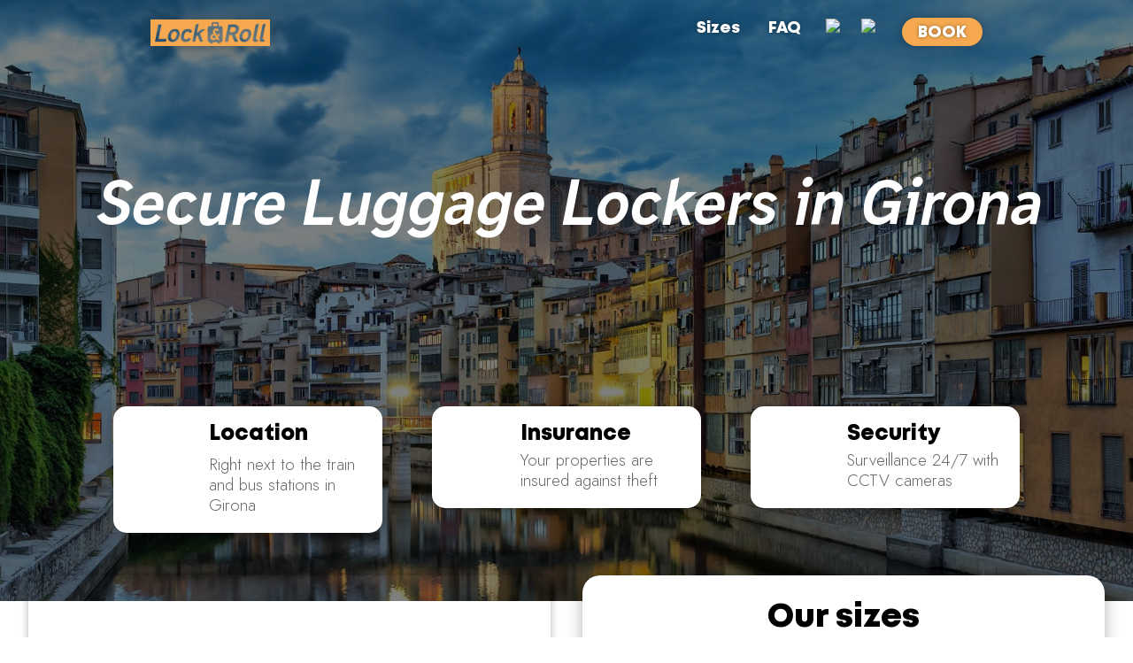

--- FILE ---
content_type: text/css
request_url: https://lockandroll.cat/wp-content/cache/min/1/wp-content/et-cache/225/et-core-unified-deferred-225.min.css?ver=1710880984
body_size: 2990
content:
@font-face{font-family:"Mont Heavy";font-display:swap;src:url(https://lockandroll.cat/wp-content/uploads/et-fonts/Mont-Heavy.ttf) format("truetype"),url(https://lockandroll.cat/wp-content/uploads/et-fonts/Mont-Heavy.otf) format("opentype")}@font-face{font-family:"Madras";font-display:swap;src:url(https://lockandroll.cat/wp-content/uploads/et-fonts/MadrasExtraBoldItalic.otf) format("opentype")}div.et_pb_section.et_pb_section_0{background-position:center top;background-image:linear-gradient(180deg,rgba(0,0,0,.5) 0%,rgba(0,0,0,.5) 100%),url(https://lockandroll.cat/wp-content/uploads/2023/03/onyar_nit.jpeg)!important}.et_pb_section_0.et_pb_section{padding-top:0;margin-top:0}.et_pb_sticky.et_pb_row_0{background-image:initial;background-color:#FFF;box-shadow:0 0 18px 0 RGBA(0,0,0,.3)}.et_pb_row_0.et_pb_row{padding-top:25px!important;padding-right:170px!important;padding-bottom:20px!important;padding-left:170px!important;padding-top:25px;padding-right:170px;padding-bottom:20px;padding-left:170px}.et_pb_row_7,body #page-container .et-db #et-boc .et-l .et_pb_row_7.et_pb_row,body.et_pb_pagebuilder_layout.single #page-container #et-boc .et-l .et_pb_row_7.et_pb_row,body.et_pb_pagebuilder_layout.single.et_full_width_page #page-container #et-boc .et-l .et_pb_row_7.et_pb_row,.et_pb_row_1,body #page-container .et-db #et-boc .et-l .et_pb_row_1.et_pb_row,body.et_pb_pagebuilder_layout.single #page-container #et-boc .et-l .et_pb_row_1.et_pb_row,body.et_pb_pagebuilder_layout.single.et_full_width_page #page-container #et-boc .et-l .et_pb_row_1.et_pb_row,.et_pb_row_0,body #page-container .et-db #et-boc .et-l .et_pb_row_0.et_pb_row,body.et_pb_pagebuilder_layout.single #page-container #et-boc .et-l .et_pb_row_0.et_pb_row,body.et_pb_pagebuilder_layout.single.et_full_width_page #page-container #et-boc .et-l .et_pb_row_0.et_pb_row{width:100%;max-width:100%}.et_pb_row_0{box-shadow:0 0 18px 0 RGBA(255,255,255,0);transition:box-shadow 300ms ease 0ms,background-color 300ms ease 0ms,background-image 300ms ease 0ms}.et_pb_image_0 .et_pb_image_wrap img{height:30px;width:auto}.et_pb_image_0{margin-top:-3px!important;text-align:left;margin-left:0}.et_pb_image_0 .et_pb_image_wrap{box-shadow:0 0 18px 0 rgba(0,0,0,.3)}.et_pb_sticky .et_pb_image_0 .et_pb_image_wrap{box-shadow:0 0 18px 0 RGBA(255,255,255,0)}.et_pb_image_0 .et_pb_image_wrap,.et_pb_image_0 .et_pb_image_wrap>.box-shadow-overlay,.et_pb_image_0 .et_pb_image_wrap.et-box-shadow-no-overlay{transition:box-shadow 300ms ease 0ms}.et_pb_button_0{text-shadow:0em 0em .25em rgba(0,0,0,.4);box-shadow:0 0 10px 0 rgba(0,0,0,.3);float:right}.et_pb_button_0_wrapper .et_pb_button_0,.et_pb_button_0_wrapper .et_pb_button_0:hover{padding-top:2px!important;padding-bottom:0px!important}.et_pb_button_0_wrapper{margin-top:-5px!important}body #page-container .et_pb_section .et_pb_button_0{color:#FFFFFF!important;border-width:0px!important;border-radius:20px;letter-spacing:0;font-size:18px;font-family:'Mont Heavy',Helvetica,Arial,Lucida,sans-serif!important;font-weight:900!important;background-color:#f6a950}body #page-container .et_pb_section .et_pb_button_0:hover:after,body #page-container .et_pb_section .et_pb_button_1:hover:after{margin-left:.3em;left:auto;margin-left:.3em;opacity:1}body #page-container .et_pb_section .et_pb_button_0:after{color:#FFF;line-height:inherit;font-size:inherit!important;margin-left:-1em;left:auto;font-family:ETmodules!important;font-weight:400!important}.et_pb_sticky .et_pb_button_1,.et_pb_sticky .et_pb_button_0{box-shadow:0 0 10px 0 rgba(0,0,0,.3)}.et_pb_button_1,.et_pb_button_1:after,.et_pb_button_0,.et_pb_button_0:after{transition:all 300ms ease 0ms}.et_pb_text_18.et_pb_text,.et_pb_text_0.et_pb_text,.et_pb_text_19.et_pb_text{color:#FFFFFF!important}.et_pb_text_10.et_pb_text,.et_pb_text_15.et_pb_text,.et_pb_text_9.et_pb_text,.et_pb_text_12.et_pb_text,.et_pb_text_13.et_pb_text,.et_pb_text_16.et_pb_text,.et_pb_text_7.et_pb_text,.et_pb_text_4.et_pb_text,.et_pb_text_17.et_pb_text,.et_pb_text_6.et_pb_text,.et_pb_text_5.et_pb_text,.et_pb_sticky .et_pb_text_0.et_pb_text{color:#000000!important}.et_pb_text_0{font-family:'Mont Heavy',Helvetica,Arial,Lucida,sans-serif;font-weight:900;font-size:18px;text-shadow:0em 0em .3em RGBA(0,0,0,.3);margin-top:-25px!important;margin-right:30px!important;margin-bottom:-15px!important;float:right}.et_pb_text_7 h3,.et_pb_text_6 h3,.et_pb_text_8 h3,.et_pb_text_13 h3,.et_pb_text_9 h3,.et_pb_text_10 h3,.et_pb_text_11 h3,.et_pb_text_14 h3,.et_pb_text_15 h3,.et_pb_text_16 h3,.et_pb_text_17 h3,.et_pb_text_5 h3,.et_pb_text_12 h3,.et_pb_text_3 h3,.et_pb_text_4 h3,.et_pb_text_1 h3,.et_pb_text_0 h3,.et_pb_text_2 h3{font-family:'Mont',sans-serif;font-size:24px}.et_pb_sticky .et_pb_text_0{text-shadow:0em 0em .3em RGBA(255,255,255,0)}.et_pb_text_0.et_pb_text,.et_pb_text_0{transition:color 300ms ease 0ms,text-shadow 300ms ease 0ms}.et_pb_sticky.et_pb_row_1{background-image:initial;background-color:#FFF;box-shadow:0 0 14px 0 rgba(0,0,0,.4)}.et_pb_row_1.et_pb_row{padding-top:15px!important;padding-bottom:0px!important;padding-top:15px;padding-bottom:0}.et_pb_row_1{box-shadow:0 0 14px 0 RGBA(255,255,255,0);transition:box-shadow 300ms ease 0ms,background-color 300ms ease 0ms,background-image 300ms ease 0ms}.et_pb_text_3.et_pb_text,.et_pb_text_2.et_pb_text,.et_pb_text_1.et_pb_text{color:#FFFFFF!important;transition:color 300ms ease 0ms}.et_pb_sticky .et_pb_text_2.et_pb_text,.et_pb_sticky .et_pb_text_3.et_pb_text,.et_pb_sticky .et_pb_text_1.et_pb_text{color:#F6A950!important}.et_pb_text_1{font-family:'Madras',Helvetica,Arial,Lucida,sans-serif;font-weight:900;font-size:16pt;padding-left:15px!important;margin-bottom:-15px!important}.et_pb_text_2{font-family:'Madras',Helvetica,Arial,Lucida,sans-serif;font-weight:900;font-size:16pt;margin-right:-20px!important;margin-bottom:-15px!important;margin-left:-20px!important}.et_pb_text_3{font-family:'Madras',Helvetica,Arial,Lucida,sans-serif;font-weight:900;font-size:16pt;padding-right:15px!important;margin-bottom:-15px!important}.et_pb_row_2.et_pb_row{margin-top:100px!important;margin-right:auto!important;margin-bottom:100px!important;margin-left:auto!important}.et_pb_row_4,body #page-container .et-db #et-boc .et-l .et_pb_row_4.et_pb_row,body.et_pb_pagebuilder_layout.single #page-container #et-boc .et-l .et_pb_row_4.et_pb_row,body.et_pb_pagebuilder_layout.single.et_full_width_page #page-container #et-boc .et-l .et_pb_row_4.et_pb_row,.et_pb_row_2,body #page-container .et-db #et-boc .et-l .et_pb_row_2.et_pb_row,body.et_pb_pagebuilder_layout.single #page-container #et-boc .et-l .et_pb_row_2.et_pb_row,body.et_pb_pagebuilder_layout.single.et_full_width_page #page-container #et-boc .et-l .et_pb_row_2.et_pb_row{max-width:100%}.et_pb_text_4{font-family:'Inter',Helvetica,Arial,Lucida,sans-serif;margin-bottom:30px!important}.et_pb_text_4 h1{font-family:'Madras',Helvetica,Arial,Lucida,sans-serif;font-weight:900;font-size:70px;color:#FFFFFF!important}.et_pb_blurb_1.et_pb_blurb .et_pb_module_header,.et_pb_blurb_1.et_pb_blurb .et_pb_module_header a,.et_pb_blurb_0.et_pb_blurb .et_pb_module_header,.et_pb_blurb_0.et_pb_blurb .et_pb_module_header a,.et_pb_blurb_2.et_pb_blurb .et_pb_module_header,.et_pb_blurb_2.et_pb_blurb .et_pb_module_header a{font-size:18pt;color:#000000!important}.et_pb_blurb_0.et_pb_blurb{font-family:'Jost',Helvetica,Arial,Lucida,sans-serif;font-weight:300;font-size:14pt;background-color:#FFF;border-radius:15px 15px 15px 15px;overflow:hidden;padding-top:20px!important;padding-right:10px!important;padding-bottom:20px!important;padding-left:20px!important}.et_pb_blurb_0,.et_pb_blurb_1,.et_pb_blurb_2{box-shadow:0 2px 18px 0 rgba(0,0,0,.3)}.et_pb_blurb_0 .et_pb_main_blurb_image .et_pb_only_image_mode_wrap,.et_pb_blurb_0 .et_pb_main_blurb_image .et-pb-icon,.et_pb_blurb_2 .et_pb_main_blurb_image .et_pb_only_image_mode_wrap,.et_pb_blurb_2 .et_pb_main_blurb_image .et-pb-icon,.et_pb_blurb_1 .et_pb_main_blurb_image .et_pb_only_image_mode_wrap,.et_pb_blurb_1 .et_pb_main_blurb_image .et-pb-icon{padding-right:5px!important}.et_pb_blurb_2 .et-pb-icon,.et_pb_blurb_0 .et-pb-icon{font-size:60px;color:#f6a950;font-family:FontAwesome!important;font-weight:900!important}.et_pb_blurb_1.et_pb_blurb,.et_pb_blurb_2.et_pb_blurb{font-family:'Jost',Helvetica,Arial,Lucida,sans-serif;font-weight:300;font-size:14pt;background-color:#FFF;border-radius:15px 15px 15px 15px;overflow:hidden;padding-top:20px!important;padding-right:20px!important;padding-bottom:20px!important;padding-left:20px!important}.et_pb_blurb_1 .et-pb-icon{font-size:60px;color:#f6a950;font-family:ETmodules!important;font-weight:400!important}.et_pb_section_1.et_pb_section{padding-bottom:0;background-color:RGBA(255,255,255,0)!important}.et_pb_row_4.et_pb_row{padding-top:0px!important;padding-bottom:0px!important;margin-top:-80px!important;margin-bottom:40px!important;padding-top:0;padding-bottom:0}.et_pb_code_0{border-radius:20px 20px 20px 20px;overflow:hidden;height:495px;box-shadow:0 0 10px 0 rgba(0,0,0,.3)}.et_pb_text_5,.et_pb_text_17{font-family:'Bona Nova',Georgia,"Times New Roman",serif}.et_pb_text_5 h1,.et_pb_text_17 h1{font-family:'Inter',Helvetica,Arial,Lucida,sans-serif;font-weight:700;font-size:56px;color:#000000!important}.et_pb_text_17 h2,.et_pb_text_5 h2{font-family:'Mont Heavy',Helvetica,Arial,Lucida,sans-serif;font-weight:900;font-size:28pt;color:#000000!important}.et_pb_text_12,.et_pb_text_9,.et_pb_text_15,.et_pb_text_6{font-family:'Bona Nova',Georgia,"Times New Roman",serif;font-weight:700;font-size:26px;margin-bottom:-5px!important}.et_pb_text_6 h4,.et_pb_text_15 h4,.et_pb_text_9 h4,.et_pb_text_12 h4{font-family:'Mont Heavy',Helvetica,Arial,Lucida,sans-serif;font-weight:900;font-size:26px}.et_pb_text_13,.et_pb_text_7,.et_pb_text_10,.et_pb_text_16{font-family:'Jost',Helvetica,Arial,Lucida,sans-serif;font-weight:300;font-size:20px;margin-bottom:5px!important}.et_pb_text_8.et_pb_text,.et_pb_text_11.et_pb_text,.et_pb_text_14.et_pb_text,.et_pb_toggle_0.et_pb_toggle.et_pb_toggle_close h5.et_pb_toggle_title,.et_pb_toggle_0.et_pb_toggle.et_pb_toggle_close h1.et_pb_toggle_title,.et_pb_toggle_0.et_pb_toggle.et_pb_toggle_close h2.et_pb_toggle_title,.et_pb_toggle_0.et_pb_toggle.et_pb_toggle_close h3.et_pb_toggle_title,.et_pb_toggle_0.et_pb_toggle.et_pb_toggle_close h4.et_pb_toggle_title,.et_pb_toggle_0.et_pb_toggle.et_pb_toggle_close h6.et_pb_toggle_title,.et_pb_toggle_4.et_pb_toggle.et_pb_toggle_open h5.et_pb_toggle_title,.et_pb_toggle_4.et_pb_toggle.et_pb_toggle_open h1.et_pb_toggle_title,.et_pb_toggle_4.et_pb_toggle.et_pb_toggle_open h2.et_pb_toggle_title,.et_pb_toggle_4.et_pb_toggle.et_pb_toggle_open h3.et_pb_toggle_title,.et_pb_toggle_4.et_pb_toggle.et_pb_toggle_open h4.et_pb_toggle_title,.et_pb_toggle_4.et_pb_toggle.et_pb_toggle_open h6.et_pb_toggle_title,.et_pb_toggle_1.et_pb_toggle.et_pb_toggle_open h5.et_pb_toggle_title,.et_pb_toggle_1.et_pb_toggle.et_pb_toggle_open h1.et_pb_toggle_title,.et_pb_toggle_1.et_pb_toggle.et_pb_toggle_open h2.et_pb_toggle_title,.et_pb_toggle_1.et_pb_toggle.et_pb_toggle_open h3.et_pb_toggle_title,.et_pb_toggle_1.et_pb_toggle.et_pb_toggle_open h4.et_pb_toggle_title,.et_pb_toggle_1.et_pb_toggle.et_pb_toggle_open h6.et_pb_toggle_title,.et_pb_toggle_1.et_pb_toggle.et_pb_toggle_close h5.et_pb_toggle_title,.et_pb_toggle_1.et_pb_toggle.et_pb_toggle_close h1.et_pb_toggle_title,.et_pb_toggle_1.et_pb_toggle.et_pb_toggle_close h2.et_pb_toggle_title,.et_pb_toggle_1.et_pb_toggle.et_pb_toggle_close h3.et_pb_toggle_title,.et_pb_toggle_1.et_pb_toggle.et_pb_toggle_close h4.et_pb_toggle_title,.et_pb_toggle_1.et_pb_toggle.et_pb_toggle_close h6.et_pb_toggle_title,.et_pb_toggle_4.et_pb_toggle.et_pb_toggle_close h5.et_pb_toggle_title,.et_pb_toggle_4.et_pb_toggle.et_pb_toggle_close h1.et_pb_toggle_title,.et_pb_toggle_4.et_pb_toggle.et_pb_toggle_close h2.et_pb_toggle_title,.et_pb_toggle_4.et_pb_toggle.et_pb_toggle_close h3.et_pb_toggle_title,.et_pb_toggle_4.et_pb_toggle.et_pb_toggle_close h4.et_pb_toggle_title,.et_pb_toggle_4.et_pb_toggle.et_pb_toggle_close h6.et_pb_toggle_title,.et_pb_toggle_0.et_pb_toggle.et_pb_toggle_open h5.et_pb_toggle_title,.et_pb_toggle_0.et_pb_toggle.et_pb_toggle_open h1.et_pb_toggle_title,.et_pb_toggle_0.et_pb_toggle.et_pb_toggle_open h2.et_pb_toggle_title,.et_pb_toggle_0.et_pb_toggle.et_pb_toggle_open h3.et_pb_toggle_title,.et_pb_toggle_0.et_pb_toggle.et_pb_toggle_open h4.et_pb_toggle_title,.et_pb_toggle_0.et_pb_toggle.et_pb_toggle_open h6.et_pb_toggle_title,.et_pb_toggle_3.et_pb_toggle.et_pb_toggle_close h5.et_pb_toggle_title,.et_pb_toggle_3.et_pb_toggle.et_pb_toggle_close h1.et_pb_toggle_title,.et_pb_toggle_3.et_pb_toggle.et_pb_toggle_close h2.et_pb_toggle_title,.et_pb_toggle_3.et_pb_toggle.et_pb_toggle_close h3.et_pb_toggle_title,.et_pb_toggle_3.et_pb_toggle.et_pb_toggle_close h4.et_pb_toggle_title,.et_pb_toggle_3.et_pb_toggle.et_pb_toggle_close h6.et_pb_toggle_title,.et_pb_toggle_3.et_pb_toggle.et_pb_toggle_open h5.et_pb_toggle_title,.et_pb_toggle_3.et_pb_toggle.et_pb_toggle_open h1.et_pb_toggle_title,.et_pb_toggle_3.et_pb_toggle.et_pb_toggle_open h2.et_pb_toggle_title,.et_pb_toggle_3.et_pb_toggle.et_pb_toggle_open h3.et_pb_toggle_title,.et_pb_toggle_3.et_pb_toggle.et_pb_toggle_open h4.et_pb_toggle_title,.et_pb_toggle_3.et_pb_toggle.et_pb_toggle_open h6.et_pb_toggle_title,.et_pb_toggle_2.et_pb_toggle.et_pb_toggle_open h5.et_pb_toggle_title,.et_pb_toggle_2.et_pb_toggle.et_pb_toggle_open h1.et_pb_toggle_title,.et_pb_toggle_2.et_pb_toggle.et_pb_toggle_open h2.et_pb_toggle_title,.et_pb_toggle_2.et_pb_toggle.et_pb_toggle_open h3.et_pb_toggle_title,.et_pb_toggle_2.et_pb_toggle.et_pb_toggle_open h4.et_pb_toggle_title,.et_pb_toggle_2.et_pb_toggle.et_pb_toggle_open h6.et_pb_toggle_title,.et_pb_toggle_2.et_pb_toggle.et_pb_toggle_close h5.et_pb_toggle_title,.et_pb_toggle_2.et_pb_toggle.et_pb_toggle_close h1.et_pb_toggle_title,.et_pb_toggle_2.et_pb_toggle.et_pb_toggle_close h2.et_pb_toggle_title,.et_pb_toggle_2.et_pb_toggle.et_pb_toggle_close h3.et_pb_toggle_title,.et_pb_toggle_2.et_pb_toggle.et_pb_toggle_close h4.et_pb_toggle_title,.et_pb_toggle_2.et_pb_toggle.et_pb_toggle_close h6.et_pb_toggle_title{color:#f6a950!important}.et_pb_text_8,.et_pb_text_14,.et_pb_text_11{font-family:'Madras',Helvetica,Arial,Lucida,sans-serif;font-weight:600;font-size:18px}.et_pb_row_5.et_pb_row{margin-right:auto!important;margin-bottom:100px!important;margin-left:auto!important}.et_pb_toggle_1.et_pb_toggle h5,.et_pb_toggle_1.et_pb_toggle h1.et_pb_toggle_title,.et_pb_toggle_1.et_pb_toggle h2.et_pb_toggle_title,.et_pb_toggle_1.et_pb_toggle h3.et_pb_toggle_title,.et_pb_toggle_1.et_pb_toggle h4.et_pb_toggle_title,.et_pb_toggle_1.et_pb_toggle h6.et_pb_toggle_title,.et_pb_toggle_2.et_pb_toggle h5,.et_pb_toggle_2.et_pb_toggle h1.et_pb_toggle_title,.et_pb_toggle_2.et_pb_toggle h2.et_pb_toggle_title,.et_pb_toggle_2.et_pb_toggle h3.et_pb_toggle_title,.et_pb_toggle_2.et_pb_toggle h4.et_pb_toggle_title,.et_pb_toggle_2.et_pb_toggle h6.et_pb_toggle_title,.et_pb_toggle_4.et_pb_toggle h5,.et_pb_toggle_4.et_pb_toggle h1.et_pb_toggle_title,.et_pb_toggle_4.et_pb_toggle h2.et_pb_toggle_title,.et_pb_toggle_4.et_pb_toggle h3.et_pb_toggle_title,.et_pb_toggle_4.et_pb_toggle h4.et_pb_toggle_title,.et_pb_toggle_4.et_pb_toggle h6.et_pb_toggle_title,.et_pb_toggle_3.et_pb_toggle h5,.et_pb_toggle_3.et_pb_toggle h1.et_pb_toggle_title,.et_pb_toggle_3.et_pb_toggle h2.et_pb_toggle_title,.et_pb_toggle_3.et_pb_toggle h3.et_pb_toggle_title,.et_pb_toggle_3.et_pb_toggle h4.et_pb_toggle_title,.et_pb_toggle_3.et_pb_toggle h6.et_pb_toggle_title,.et_pb_toggle_0.et_pb_toggle h5,.et_pb_toggle_0.et_pb_toggle h1.et_pb_toggle_title,.et_pb_toggle_0.et_pb_toggle h2.et_pb_toggle_title,.et_pb_toggle_0.et_pb_toggle h3.et_pb_toggle_title,.et_pb_toggle_0.et_pb_toggle h4.et_pb_toggle_title,.et_pb_toggle_0.et_pb_toggle h6.et_pb_toggle_title{font-family:'Madras',Helvetica,Arial,Lucida,sans-serif;font-size:18pt;color:#f6a950!important}.et_pb_toggle_4.et_pb_toggle,.et_pb_toggle_0.et_pb_toggle,.et_pb_toggle_1.et_pb_toggle,.et_pb_toggle_3.et_pb_toggle,.et_pb_toggle_2.et_pb_toggle{font-family:'Jost',Helvetica,Arial,Lucida,sans-serif;font-weight:300;font-size:14pt;color:#000000!important}.et_pb_module.et_pb_toggle_1.et_pb_toggle,.et_pb_module.et_pb_toggle_3.et_pb_toggle,.et_pb_module.et_pb_toggle_2.et_pb_toggle,.et_pb_module.et_pb_toggle_4.et_pb_toggle,.et_pb_module.et_pb_toggle_0.et_pb_toggle{border-radius:15px 15px 15px 15px;overflow:hidden;border-width:0;border-color:#f6a950}.et_pb_toggle_3,.et_pb_toggle_2,.et_pb_toggle_0,.et_pb_toggle_4,.et_pb_toggle_1{box-shadow:0 0 15px 0 rgba(0,0,0,.3)!important}.et_pb_toggle_4.et_pb_toggle .et_pb_toggle_content,.et_pb_toggle_2.et_pb_toggle .et_pb_toggle_content,.et_pb_toggle_3.et_pb_toggle .et_pb_toggle_content,.et_pb_toggle_1.et_pb_toggle .et_pb_toggle_content,.et_pb_toggle_0.et_pb_toggle .et_pb_toggle_content{margin-top:-10px}.et_pb_toggle_4.et_pb_toggle.et_pb_toggle_open,.et_pb_toggle_4.et_pb_toggle.et_pb_toggle_close,.et_pb_toggle_3.et_pb_toggle.et_pb_toggle_close,.et_pb_toggle_3.et_pb_toggle.et_pb_toggle_open,.et_pb_toggle_0.et_pb_toggle.et_pb_toggle_close,.et_pb_toggle_2.et_pb_toggle.et_pb_toggle_open,.et_pb_toggle_1.et_pb_toggle.et_pb_toggle_open,.et_pb_toggle_2.et_pb_toggle.et_pb_toggle_close,.et_pb_toggle_1.et_pb_toggle.et_pb_toggle_close,.et_pb_toggle_0.et_pb_toggle.et_pb_toggle_open{background-color:#FFF}.et_pb_toggle_0.et_pb_toggle_close .et_pb_toggle_title:before,.et_pb_toggle_0.et_pb_toggle_open .et_pb_toggle_title:before,.et_pb_toggle_2.et_pb_toggle_close .et_pb_toggle_title:before,.et_pb_toggle_4.et_pb_toggle_close .et_pb_toggle_title:before,.et_pb_toggle_2.et_pb_toggle_open .et_pb_toggle_title:before,.et_pb_toggle_4.et_pb_toggle_open .et_pb_toggle_title:before,.et_pb_toggle_3.et_pb_toggle_open .et_pb_toggle_title:before,.et_pb_toggle_3.et_pb_toggle_close .et_pb_toggle_title:before,.et_pb_toggle_1.et_pb_toggle_open .et_pb_toggle_title:before,.et_pb_toggle_1.et_pb_toggle_close .et_pb_toggle_title:before{font-size:20px;right:-2px;color:#f6a950}.et_pb_section_2{margin-top:-90px}.et_pb_section_2.et_pb_section{padding-top:0;padding-bottom:20px;background-color:RGBA(255,255,255,0)!important}.et_pb_row_6.et_pb_row{padding-top:0px!important;padding-bottom:0px!important;margin-top:0px!important;margin-bottom:0px!important;padding-top:0;padding-bottom:0}.et_pb_button_1{text-shadow:0em 0em .25em rgba(0,0,0,.2);box-shadow:0 0 10px 0 rgba(0,0,0,.3)}.et_pb_button_1_wrapper .et_pb_button_1,.et_pb_button_1_wrapper .et_pb_button_1:hover{padding-top:4px!important;padding-bottom:2px!important}body #page-container .et_pb_section .et_pb_button_1{color:#FFFFFF!important;border-width:0px!important;border-radius:20px;letter-spacing:4px;font-size:16pt;font-family:'Mont Heavy',Helvetica,Arial,Lucida,sans-serif!important;font-weight:900!important;background-color:#F6A950}body #page-container .et_pb_section .et_pb_button_1:after{line-height:inherit;font-size:inherit!important;margin-left:-1em;left:auto;font-family:ETmodules!important;font-weight:400!important}.et_pb_section_3.et_pb_section{padding-top:0;padding-bottom:0;margin-top:10px;background-color:#f6a950!important}.et_pb_section_3{z-index:10;box-shadow:0 0 14px 0 rgba(0,0,0,.3)}.et_pb_row_7{background-color:#000}.et_pb_row_7.et_pb_row{padding-top:15px!important;padding-bottom:15px!important;padding-top:15px;padding-bottom:15px}.et_pb_text_18{font-family:'Jost',Helvetica,Arial,Lucida,sans-serif;font-size:16px;margin-bottom:-30px!important;margin-left:15px!important}.et_pb_text_19{font-family:'Jost',Helvetica,Arial,Lucida,sans-serif;font-weight:300;font-size:16px;margin-right:15px!important}.et_pb_column_10{background-color:#FFF;border-radius:20px 20px 20px 20px;overflow:hidden;padding-top:30px;padding-right:30px;padding-bottom:30px;padding-left:30px;box-shadow:0 2px 18px 0 rgba(0,0,0,.3)}@media only screen and (min-width:981px){.et_pb_row_1{display:none!important}.et_pb_row_2,body #page-container .et-db #et-boc .et-l .et_pb_row_2.et_pb_row,body.et_pb_pagebuilder_layout.single #page-container #et-boc .et-l .et_pb_row_2.et_pb_row,body.et_pb_pagebuilder_layout.single.et_full_width_page #page-container #et-boc .et-l .et_pb_row_2.et_pb_row{width:90%}.et_pb_row_4,body #page-container .et-db #et-boc .et-l .et_pb_row_4.et_pb_row,body.et_pb_pagebuilder_layout.single #page-container #et-boc .et-l .et_pb_row_4.et_pb_row,body.et_pb_pagebuilder_layout.single.et_full_width_page #page-container #et-boc .et-l .et_pb_row_4.et_pb_row{width:95%}}@media only screen and (max-width:980px){.et_pb_image_0 .et_pb_image_wrap img{width:auto}body #page-container .et_pb_section .et_pb_button_1:after,body #page-container .et_pb_section .et_pb_button_0:after{line-height:inherit;font-size:inherit!important;margin-left:-1em;left:auto;display:inline-block;opacity:0;content:attr(data-icon);font-family:ETmodules!important;font-weight:400!important}body #page-container .et_pb_section .et_pb_button_0:before,body #page-container .et_pb_section .et_pb_button_1:before{display:none}body #page-container .et_pb_section .et_pb_button_1:hover:after,body #page-container .et_pb_section .et_pb_button_0:hover:after{margin-left:.3em;left:auto;margin-left:.3em;opacity:1}.et_pb_row_2.et_pb_row{margin-top:90px!important;margin-right:auto!important;margin-bottom:90px!important;margin-left:auto!important}.et_pb_row_2,body #page-container .et-db #et-boc .et-l .et_pb_row_2.et_pb_row,body.et_pb_pagebuilder_layout.single #page-container #et-boc .et-l .et_pb_row_2.et_pb_row,body.et_pb_pagebuilder_layout.single.et_full_width_page #page-container #et-boc .et-l .et_pb_row_2.et_pb_row{width:90%}.et_pb_text_4 h1{font-size:70px}.et_pb_text_4{margin-bottom:30px!important}.et_pb_row_4.et_pb_row{margin-top:-25px!important;margin-right:auto!important;margin-bottom:40px!important;margin-left:auto!important}.et_pb_row_4,body #page-container .et-db #et-boc .et-l .et_pb_row_4.et_pb_row,body.et_pb_pagebuilder_layout.single #page-container #et-boc .et-l .et_pb_row_4.et_pb_row,body.et_pb_pagebuilder_layout.single.et_full_width_page #page-container #et-boc .et-l .et_pb_row_4.et_pb_row{width:95%}.et_pb_code_0{height:495px}.et_pb_row_5.et_pb_row{margin-right:auto!important;margin-bottom:70px!important;margin-left:auto!important}.et_pb_toggle_3.et_pb_toggle h5,.et_pb_toggle_3.et_pb_toggle h1.et_pb_toggle_title,.et_pb_toggle_3.et_pb_toggle h2.et_pb_toggle_title,.et_pb_toggle_3.et_pb_toggle h3.et_pb_toggle_title,.et_pb_toggle_3.et_pb_toggle h4.et_pb_toggle_title,.et_pb_toggle_3.et_pb_toggle h6.et_pb_toggle_title,.et_pb_toggle_4.et_pb_toggle h5,.et_pb_toggle_4.et_pb_toggle h1.et_pb_toggle_title,.et_pb_toggle_4.et_pb_toggle h2.et_pb_toggle_title,.et_pb_toggle_4.et_pb_toggle h3.et_pb_toggle_title,.et_pb_toggle_4.et_pb_toggle h4.et_pb_toggle_title,.et_pb_toggle_4.et_pb_toggle h6.et_pb_toggle_title,.et_pb_toggle_1.et_pb_toggle h5,.et_pb_toggle_1.et_pb_toggle h1.et_pb_toggle_title,.et_pb_toggle_1.et_pb_toggle h2.et_pb_toggle_title,.et_pb_toggle_1.et_pb_toggle h3.et_pb_toggle_title,.et_pb_toggle_1.et_pb_toggle h4.et_pb_toggle_title,.et_pb_toggle_1.et_pb_toggle h6.et_pb_toggle_title,.et_pb_toggle_0.et_pb_toggle h5,.et_pb_toggle_0.et_pb_toggle h1.et_pb_toggle_title,.et_pb_toggle_0.et_pb_toggle h2.et_pb_toggle_title,.et_pb_toggle_0.et_pb_toggle h3.et_pb_toggle_title,.et_pb_toggle_0.et_pb_toggle h4.et_pb_toggle_title,.et_pb_toggle_0.et_pb_toggle h6.et_pb_toggle_title,.et_pb_toggle_2.et_pb_toggle h5,.et_pb_toggle_2.et_pb_toggle h1.et_pb_toggle_title,.et_pb_toggle_2.et_pb_toggle h2.et_pb_toggle_title,.et_pb_toggle_2.et_pb_toggle h3.et_pb_toggle_title,.et_pb_toggle_2.et_pb_toggle h4.et_pb_toggle_title,.et_pb_toggle_2.et_pb_toggle h6.et_pb_toggle_title{font-size:24px}.et_pb_toggle_2.et_pb_toggle,.et_pb_toggle_3.et_pb_toggle,.et_pb_toggle_4.et_pb_toggle,.et_pb_toggle_1.et_pb_toggle,.et_pb_toggle_0.et_pb_toggle,.et_pb_text_18,.et_pb_text_19{font-size:16px}.et_pb_row_7.et_pb_row{padding-top:15px!important;padding-bottom:15px!important;padding-top:15px!important;padding-bottom:15px!important}}@media only screen and (min-width:768px) and (max-width:980px){.et_pb_row_1{display:none!important}}@media only screen and (max-width:767px){.et_pb_row_0{display:none!important}.et_pb_image_0 .et_pb_image_wrap img{width:auto}body #page-container .et_pb_section .et_pb_button_0:after,body #page-container .et_pb_section .et_pb_button_1:after{line-height:inherit;font-size:inherit!important;margin-left:-1em;left:auto;display:inline-block;opacity:0;content:attr(data-icon);font-family:ETmodules!important;font-weight:400!important}body #page-container .et_pb_section .et_pb_button_0:before,body #page-container .et_pb_section .et_pb_button_1:before{display:none}body #page-container .et_pb_section .et_pb_button_0:hover:after,body #page-container .et_pb_section .et_pb_button_1:hover:after{margin-left:.3em;left:auto;margin-left:.3em;opacity:1}.et_pb_row_2.et_pb_row{margin-top:50px!important;margin-right:auto!important;margin-bottom:0px!important;margin-left:auto!important}.et_pb_text_4 h1{font-size:48px;line-height:1.2em}.et_pb_text_4{margin-bottom:40px!important;max-width:90%}.et_pb_row_5,body #page-container .et-db #et-boc .et-l .et_pb_row_5.et_pb_row,body.et_pb_pagebuilder_layout.single #page-container #et-boc .et-l .et_pb_row_5.et_pb_row,body.et_pb_pagebuilder_layout.single.et_full_width_page #page-container #et-boc .et-l .et_pb_row_5.et_pb_row,.et_pb_row_4,body #page-container .et-db #et-boc .et-l .et_pb_row_4.et_pb_row,body.et_pb_pagebuilder_layout.single #page-container #et-boc .et-l .et_pb_row_4.et_pb_row,body.et_pb_pagebuilder_layout.single.et_full_width_page #page-container #et-boc .et-l .et_pb_row_4.et_pb_row,.et_pb_row_3,body #page-container .et-db #et-boc .et-l .et_pb_row_3.et_pb_row,body.et_pb_pagebuilder_layout.single #page-container #et-boc .et-l .et_pb_row_3.et_pb_row,body.et_pb_pagebuilder_layout.single.et_full_width_page #page-container #et-boc .et-l .et_pb_row_3.et_pb_row{width:90%}.et_pb_row_4.et_pb_row{margin-top:-80px!important;margin-right:auto!important;margin-bottom:20px!important;margin-left:auto!important}.et_pb_code_0{height:400px}.et_pb_text_11,.et_pb_text_14,.et_pb_text_8{margin-bottom:20px!important}.et_pb_row_5.et_pb_row{margin-bottom:90px!important}.et_pb_toggle_4.et_pb_toggle h5,.et_pb_toggle_4.et_pb_toggle h1.et_pb_toggle_title,.et_pb_toggle_4.et_pb_toggle h2.et_pb_toggle_title,.et_pb_toggle_4.et_pb_toggle h3.et_pb_toggle_title,.et_pb_toggle_4.et_pb_toggle h4.et_pb_toggle_title,.et_pb_toggle_4.et_pb_toggle h6.et_pb_toggle_title,.et_pb_toggle_0.et_pb_toggle h5,.et_pb_toggle_0.et_pb_toggle h1.et_pb_toggle_title,.et_pb_toggle_0.et_pb_toggle h2.et_pb_toggle_title,.et_pb_toggle_0.et_pb_toggle h3.et_pb_toggle_title,.et_pb_toggle_0.et_pb_toggle h4.et_pb_toggle_title,.et_pb_toggle_0.et_pb_toggle h6.et_pb_toggle_title,.et_pb_toggle_1.et_pb_toggle h5,.et_pb_toggle_1.et_pb_toggle h1.et_pb_toggle_title,.et_pb_toggle_1.et_pb_toggle h2.et_pb_toggle_title,.et_pb_toggle_1.et_pb_toggle h3.et_pb_toggle_title,.et_pb_toggle_1.et_pb_toggle h4.et_pb_toggle_title,.et_pb_toggle_1.et_pb_toggle h6.et_pb_toggle_title,.et_pb_toggle_2.et_pb_toggle h5,.et_pb_toggle_2.et_pb_toggle h1.et_pb_toggle_title,.et_pb_toggle_2.et_pb_toggle h2.et_pb_toggle_title,.et_pb_toggle_2.et_pb_toggle h3.et_pb_toggle_title,.et_pb_toggle_2.et_pb_toggle h4.et_pb_toggle_title,.et_pb_toggle_2.et_pb_toggle h6.et_pb_toggle_title,.et_pb_toggle_3.et_pb_toggle h5,.et_pb_toggle_3.et_pb_toggle h1.et_pb_toggle_title,.et_pb_toggle_3.et_pb_toggle h2.et_pb_toggle_title,.et_pb_toggle_3.et_pb_toggle h3.et_pb_toggle_title,.et_pb_toggle_3.et_pb_toggle h4.et_pb_toggle_title,.et_pb_toggle_3.et_pb_toggle h6.et_pb_toggle_title{font-size:14pt}.et_pb_toggle_4.et_pb_toggle,.et_pb_toggle_2.et_pb_toggle,.et_pb_toggle_3.et_pb_toggle,.et_pb_toggle_1.et_pb_toggle,.et_pb_toggle_0.et_pb_toggle{font-size:12pt}.et_pb_row_7.et_pb_row{padding-top:10px!important;padding-bottom:5px!important;padding-top:10px!important;padding-bottom:5px!important}.et_pb_text_18,.et_pb_text_19{font-size:16px}.et_pb_text_4.et_pb_module{margin-left:auto!important;margin-right:auto!important}}